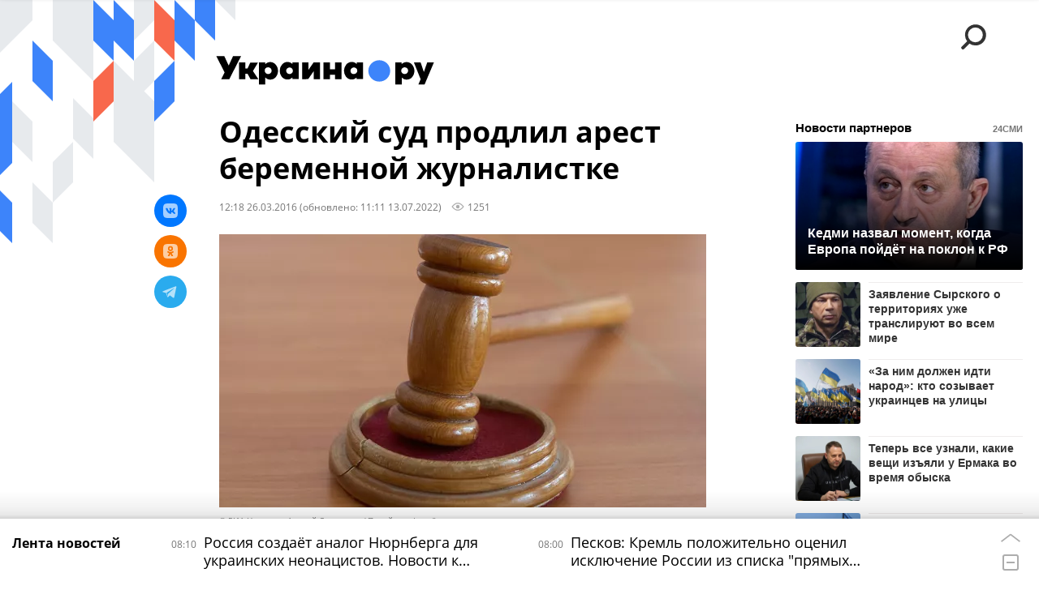

--- FILE ---
content_type: text/html; charset=utf-8
request_url: https://ukraina.ru/services/dynamics/20160326/1015991291.html
body_size: 5629
content:
<div data-id="1015991291" data-type="article" data-date="" data-chat-show="0" data-chat-is-expired="1" data-remove-fat="0" data-adv-project="0"><div class="recommend" data-algorithm="" data-article-id="1015991291"><div class="recommend__title">Мнения, события, идеи</div><div class="recommend__set" data-origin-count="15"><div class="recommend__item" data-position="1" data-article-id="1072658906"><div class="recommend__item-article" style="background: rgb(101,96,93)"><div class="recommend__item-image"><img media-type="ar4x3" data-crop-ratio="0.75" data-crop-width="360" data-crop-height="270" data-source-sid="ukrainaru" alt="Экономика Украины и война " title="Экономика Украины и война " class=" lazyload" src="data:image/svg+xml,%3Csvg%20xmlns=%22http://www.w3.org/2000/svg%22%20width=%22360%22%20height=%22270%22%3E%3C/svg%3E%0A%20%20%20%20%20%20%20%20%20%20%20%20%20%20%20%20" data-src="https://cdnn1.ukraina.ru/img/07e9/07/1e/1066169207_153:0:1113:720_360x0_80_0_0_b343948f79d3a00a23cc42cd38949b1d.jpg"><div class="recommend__item-image-fade" style="border-color: rgb(101,96,93);                                     background-image: -webkit-gradient(linear, left top, left bottom, from(rgba(101,96,93,0)), to(rgba(101,96,93,1)));                                     background-image: -webkit-linear-gradient(rgba(101,96,93,0), rgba(101,96,93,1));                                     background-image: -moz-linear-gradient(rgba(101,96,93,0), rgba(101,96,93,1));                                     background-image: linear-gradient(rgba(101,96,93,0), rgba(101,96,93,1));"></div></div><a class="recommend__item-title" href="/20251205/debet-i-kredit-svo-elektroenergetika-i-transport-1072658906.html"><span>Дебет и кредит СВО: электроэнергетика и транспорт</span></a><div class="recommend__item-label"></div></div></div><div class="recommend__item" data-position="2" data-article-id="1072659373"><div class="recommend__item-article" style="background: rgb(118,121,110)"><div class="recommend__item-image"><img media-type="ar4x3" data-crop-ratio="0.75" data-crop-width="360" data-crop-height="270" data-source-sid="facebook.com" alt="Владимир Зеленский и его пресс-секретарь Юлия Мендель" title="Владимир Зеленский и его пресс-секретарь Юлия Мендель" class=" lazyload" src="data:image/svg+xml,%3Csvg%20xmlns=%22http://www.w3.org/2000/svg%22%20width=%22360%22%20height=%22270%22%3E%3C/svg%3E%0A%20%20%20%20%20%20%20%20%20%20%20%20%20%20%20%20" data-src="https://cdnn1.ukraina.ru/img/102378/04/1023780446_0:0:748:561_360x0_80_0_0_c35caeaec7760d0d2348e2d2ac0a6c2f.jpg"><div class="recommend__item-image-fade" style="border-color: rgb(118,121,110);                                     background-image: -webkit-gradient(linear, left top, left bottom, from(rgba(118,121,110,0)), to(rgba(118,121,110,1)));                                     background-image: -webkit-linear-gradient(rgba(118,121,110,0), rgba(118,121,110,1));                                     background-image: -moz-linear-gradient(rgba(118,121,110,0), rgba(118,121,110,1));                                     background-image: linear-gradient(rgba(118,121,110,0), rgba(118,121,110,1));"></div></div><a class="recommend__item-title" href="/20251205/prozrenie-vseya-ukrainy-politiki-stali-govorit-pravdu-pro-ermaka-1072659373.html"><span>Прозрение всея Украины: политики стали говорить правду про Ермака</span></a><div class="recommend__item-label"></div></div></div><div class="recommend__item" data-position="3" data-article-id="1072660428"><div class="recommend__item-article" style="background: rgb(110,122,134)"><div class="recommend__item-image"><img media-type="ar4x3" data-crop-ratio="0.75" data-crop-width="360" data-crop-height="270" data-source-sid="not_rian_photo" alt="Львов вокзал трамвай" title="Львов вокзал трамвай" class=" lazyload" src="data:image/svg+xml,%3Csvg%20xmlns=%22http://www.w3.org/2000/svg%22%20width=%22360%22%20height=%22270%22%3E%3C/svg%3E%0A%20%20%20%20%20%20%20%20%20%20%20%20%20%20%20%20" data-src="https://cdnn1.ukraina.ru/img/102883/97/1028839751_111:0:1000:667_360x0_80_0_0_713ec9a795aefd798dd9fde53d77399e.jpg"><div class="recommend__item-image-fade" style="border-color: rgb(110,122,134);                                     background-image: -webkit-gradient(linear, left top, left bottom, from(rgba(110,122,134,0)), to(rgba(110,122,134,1)));                                     background-image: -webkit-linear-gradient(rgba(110,122,134,0), rgba(110,122,134,1));                                     background-image: -moz-linear-gradient(rgba(110,122,134,0), rgba(110,122,134,1));                                     background-image: linear-gradient(rgba(110,122,134,0), rgba(110,122,134,1));"></div></div><a class="recommend__item-title" href="/20251205/ubiystvo-sotrudnika-ttsk-i-poiski-russkogo-sleda-chto-proiskhodit-vo-lvove-1072660428.html"><span>Убийство сотрудника ТЦК и поиски русского следа. Что происходит во Львове</span></a><div class="recommend__item-label"></div></div></div><div class="recommend__item" data-position="4" data-article-id="1072639679"><div class="recommend__item-article" style="background: rgb(99,126,137)"><div class="recommend__item-image"><img media-type="ar4x3" data-crop-ratio="0.75" data-crop-width="360" data-crop-height="270" data-source-sid="not_rian_photo" alt=" " title=" " class=" lazyload" src="data:image/svg+xml,%3Csvg%20xmlns=%22http://www.w3.org/2000/svg%22%20width=%22360%22%20height=%22270%22%3E%3C/svg%3E%0A%20%20%20%20%20%20%20%20%20%20%20%20%20%20%20%20" data-src="https://cdnn1.ukraina.ru/img/07e9/0c/04/1072640645_435:0:3166:2048_360x0_80_0_0_6a5d7c467301ccdc24d620bff3761dff.jpg"><div class="recommend__item-image-fade" style="border-color: rgb(99,126,137);                                     background-image: -webkit-gradient(linear, left top, left bottom, from(rgba(99,126,137,0)), to(rgba(99,126,137,1)));                                     background-image: -webkit-linear-gradient(rgba(99,126,137,0), rgba(99,126,137,1));                                     background-image: -moz-linear-gradient(rgba(99,126,137,0), rgba(99,126,137,1));                                     background-image: linear-gradient(rgba(99,126,137,0), rgba(99,126,137,1));"></div></div><a class="recommend__item-title" href="/20251205/amerikanskaya-paradigma-ssha-khoteli-lishit-putina-talantlivykh-rossiyan-a-teper-sami-teryayut-veduschikh-1072639679.html"><span>Американская парадигма: США хотели лишить Путина талантливых россиян, а теперь сами теряют ведущих учёных</span></a><div class="recommend__item-label"></div></div></div><div class="recommend__item" data-position="5" data-article-id="1072622677"><div class="recommend__item-article" style="background: rgb(112,80,75)"><div class="recommend__item-image"><img media-type="ar4x3" data-crop-ratio="0.75" data-crop-width="360" data-crop-height="270" data-source-sid="ukrainaru" alt="Коллаж: спецоперация на минувшей неделе " title="Коллаж: спецоперация на минувшей неделе " class=" lazyload" src="data:image/svg+xml,%3Csvg%20xmlns=%22http://www.w3.org/2000/svg%22%20width=%22360%22%20height=%22270%22%3E%3C/svg%3E%0A%20%20%20%20%20%20%20%20%20%20%20%20%20%20%20%20" data-src="https://cdnn1.ukraina.ru/img/07e8/0a/04/1057898215_69:0:1034:724_360x0_80_0_0_0d052e8c5e7896b8ee0b69d5577a0f9c.jpg"><div class="recommend__item-image-fade" style="border-color: rgb(112,80,75);                                     background-image: -webkit-gradient(linear, left top, left bottom, from(rgba(112,80,75,0)), to(rgba(112,80,75,1)));                                     background-image: -webkit-linear-gradient(rgba(112,80,75,0), rgba(112,80,75,1));                                     background-image: -moz-linear-gradient(rgba(112,80,75,0), rgba(112,80,75,1));                                     background-image: linear-gradient(rgba(112,80,75,0), rgba(112,80,75,1));"></div></div><a class="recommend__item-title" href="/20251205/spetsoperatsiya-na-minuvshey-nedele-front-dvizhetsya-v-glubinu-oborony-vsu-a-kiev-khochet-ostanovit-armiyu-1072622677.html"><span>Спецоперация на минувшей неделе. Фронт движется в глубину обороны ВСУ, а Киев хочет остановить армию РФ</span></a><div class="recommend__item-label"></div></div></div><div class="recommend__item" data-position="6" data-article-id="1072623244"><div class="recommend__item-article" style="background: rgb(77,75,71)"><div class="recommend__item-image"><img media-type="ar4x3" data-crop-ratio="0.75" data-crop-width="360" data-crop-height="270" data-source-sid="not_rian_photo" alt=" " title=" " class=" lazyload" src="data:image/svg+xml,%3Csvg%20xmlns=%22http://www.w3.org/2000/svg%22%20width=%22360%22%20height=%22270%22%3E%3C/svg%3E%0A%20%20%20%20%20%20%20%20%20%20%20%20%20%20%20%20" data-src="https://cdnn1.ukraina.ru/img/07e9/07/10/1065344480_54:0:969:686_360x0_80_0_0_dc2d0360579c8254801a411c173006e8.jpg"><div class="recommend__item-image-fade" style="border-color: rgb(77,75,71);                                     background-image: -webkit-gradient(linear, left top, left bottom, from(rgba(77,75,71,0)), to(rgba(77,75,71,1)));                                     background-image: -webkit-linear-gradient(rgba(77,75,71,0), rgba(77,75,71,1));                                     background-image: -moz-linear-gradient(rgba(77,75,71,0), rgba(77,75,71,1));                                     background-image: linear-gradient(rgba(77,75,71,0), rgba(77,75,71,1));"></div></div><a class="recommend__item-title" href="/20251205/v-rossii-ne-duraki-sidyat-eksperty-i-politiki-o-besperspektivnosti-dlya-ukrainy-byt-anti-rossiey-1072623244.html"><span>"В России не дураки сидят". Эксперты и политики о бесперспективности для Украины быть Анти-Россией</span></a><div class="recommend__item-label"></div></div></div><div class="recommend__item" data-position="7" data-article-id="1072634820"><div class="recommend__item-article" style="background: rgb(111,111,111)"><div class="recommend__item-image"><img media-type="ar4x3" data-crop-ratio="0.75" data-crop-width="360" data-crop-height="270" data-source-sid="not_rian_photo" alt=" " title=" " class=" lazyload" src="data:image/svg+xml,%3Csvg%20xmlns=%22http://www.w3.org/2000/svg%22%20width=%22360%22%20height=%22270%22%3E%3C/svg%3E%0A%20%20%20%20%20%20%20%20%20%20%20%20%20%20%20%20" data-src="https://cdnn1.ukraina.ru/img/07e9/0c/04/1072635586_102:0:750:486_360x0_80_0_0_ab1c99b0db8dc56428c58990d8be8421.jpg"><div class="recommend__item-image-fade" style="border-color: rgb(111,111,111);                                     background-image: -webkit-gradient(linear, left top, left bottom, from(rgba(111,111,111,0)), to(rgba(111,111,111,1)));                                     background-image: -webkit-linear-gradient(rgba(111,111,111,0), rgba(111,111,111,1));                                     background-image: -moz-linear-gradient(rgba(111,111,111,0), rgba(111,111,111,1));                                     background-image: linear-gradient(rgba(111,111,111,0), rgba(111,111,111,1));"></div></div><a class="recommend__item-title" href="/20251205/pepel-dzhareda-kushnera-vnuk-belorusskikh-partizan-ne-mozhet-lyubit-potomkov-organizatorov-kholokosta---1072634820.html"><span>Пепел Джареда Кушнера. Внук белорусских партизан не может любить потомков организаторов Холокоста  </span></a><div class="recommend__item-label"></div></div></div><div class="recommend__item" data-position="8" data-article-id="1072647544"><div class="recommend__item-article" style="background: rgb(216,212,210)"><div class="recommend__item-image"><img media-type="ar4x3" data-crop-ratio="0.75" data-crop-width="360" data-crop-height="270" data-source-sid="not_rian_photo" alt="Алексей Рамм интервью" title="Алексей Рамм интервью" class=" lazyload" src="data:image/svg+xml,%3Csvg%20xmlns=%22http://www.w3.org/2000/svg%22%20width=%22360%22%20height=%22270%22%3E%3C/svg%3E%0A%20%20%20%20%20%20%20%20%20%20%20%20%20%20%20%20" data-src="https://cdnn1.ukraina.ru/img/07e9/01/0a/1060178771_131:0:766:476_360x0_80_0_0_98cb00fa322c1e5b9870605b71de3688.jpg"><div class="recommend__item-image-fade" style="border-color: rgb(216,212,210);                                     background-image: -webkit-gradient(linear, left top, left bottom, from(rgba(216,212,210,0)), to(rgba(216,212,210,1)));                                     background-image: -webkit-linear-gradient(rgba(216,212,210,0), rgba(216,212,210,1));                                     background-image: -moz-linear-gradient(rgba(216,212,210,0), rgba(216,212,210,1));                                     background-image: linear-gradient(rgba(216,212,210,0), rgba(216,212,210,1));"></div></div><a class="recommend__item-title m-dark" href="/20251205/1072647544.html"><span>Алексей Рамм: ВСУ фактически проиграли битву за Донбасс, поэтому Россия готовится к походу на Павлоград </span></a><div class="recommend__item-label"></div></div></div><div class="recommend__item" data-position="9" data-article-id="1072644597"><div class="recommend__item-article" style="background: rgb(216,214,218)"><div class="recommend__item-image"><img media-type="ar4x3" data-crop-ratio="0.75" data-crop-width="360" data-crop-height="270" data-source-sid="rian_photo" alt="Фархад Ибрагимов интервью" title="Фархад Ибрагимов интервью" class=" lazyload" src="data:image/svg+xml,%3Csvg%20xmlns=%22http://www.w3.org/2000/svg%22%20width=%22360%22%20height=%22270%22%3E%3C/svg%3E%0A%20%20%20%20%20%20%20%20%20%20%20%20%20%20%20%20" data-src="https://cdnn1.ukraina.ru/img/07e6/0a/1c/1040255280_123:0:758:476_360x0_80_0_0_56dff1aa19359c6f6405f708c0fad353.jpg"><div class="recommend__item-image-fade" style="border-color: rgb(216,214,218);                                     background-image: -webkit-gradient(linear, left top, left bottom, from(rgba(216,214,218,0)), to(rgba(216,214,218,1)));                                     background-image: -webkit-linear-gradient(rgba(216,214,218,0), rgba(216,214,218,1));                                     background-image: -moz-linear-gradient(rgba(216,214,218,0), rgba(216,214,218,1));                                     background-image: linear-gradient(rgba(216,214,218,0), rgba(216,214,218,1));"></div></div><a class="recommend__item-title m-dark" href="/20251204/farkhad-ibragimov-esli-indiya-vyderzhit-davlenie-zapada-rossiya-pomozhet-ey-obespechit-svoyu-bezopasnost-1072644597.html"><span>Фархад Ибрагимов: Если Индия выдержит давление Запада, Россия поможет ей обеспечить свою безопасность</span></a><div class="recommend__item-label"></div></div></div><div class="recommend__item" data-position="10" data-article-id="1072744164" data-autofill="1"><div class="recommend__item-article" style="background: rgb(34,34,34)"><div class="recommend__item-image"><img media-type="ar4x3" data-crop-ratio="0.75" data-crop-width="360" data-crop-height="270" data-source-sid="rian_photo" alt="Российский флаг" title="Российский флаг" class=" lazyload" src="data:image/svg+xml,%3Csvg%20xmlns=%22http://www.w3.org/2000/svg%22%20width=%22360%22%20height=%22270%22%3E%3C/svg%3E%0A%20%20%20%20%20%20%20%20%20%20%20%20%20%20%20%20" data-src="https://cdnn1.ukraina.ru/img/101847/58/1018475871_171:0:2902:2048_360x0_80_0_0_1e9f87eca97d09e5428ce31d237b39ab.jpg"><div class="recommend__item-image-fade" style="border-color: rgb(34,34,34);                                     background-image: -webkit-gradient(linear, left top, left bottom, from(rgba(34,34,34,0)), to(rgba(34,34,34,1)));                                     background-image: -webkit-linear-gradient(rgba(34,34,34,0), rgba(34,34,34,1));                                     background-image: -moz-linear-gradient(rgba(34,34,34,0), rgba(34,34,34,1));                                     background-image: linear-gradient(rgba(34,34,34,0), rgba(34,34,34,1));"></div></div><a class="recommend__item-title" href="/20251207/rossiya-sozdat-analog-nyurnberga-dlya-ukrainskikh-neonatsistov-novosti-k-etomu-chasu-1072744164.html"><span>Россия создаёт аналог Нюрнберга для украинских неонацистов. Новости к этому часу</span></a><div class="recommend__item-label"></div></div></div><div class="recommend__item" data-position="11" data-article-id="1072621279"><div class="recommend__item-article" style="background: rgb(68,36,20)"><div class="recommend__item-image"><img media-type="ar4x3" data-crop-ratio="0.75" data-crop-width="360" data-crop-height="270" data-source-sid="rian_photo" alt="Жители Донецка и Луганска празднуют признание Россией ДНР и ЛНР" title="Жители Донецка и Луганска празднуют признание Россией ДНР и ЛНР" class=" lazyload" src="data:image/svg+xml,%3Csvg%20xmlns=%22http://www.w3.org/2000/svg%22%20width=%22360%22%20height=%22270%22%3E%3C/svg%3E%0A%20%20%20%20%20%20%20%20%20%20%20%20%20%20%20%20" data-src="https://cdnn1.ukraina.ru/img/103336/93/1033369338_137:0:2868:2048_360x0_80_0_0_e0bccb0664064156431001fb1dbb5609.jpg"><div class="recommend__item-image-fade" style="border-color: rgb(68,36,20);                                     background-image: -webkit-gradient(linear, left top, left bottom, from(rgba(68,36,20,0)), to(rgba(68,36,20,1)));                                     background-image: -webkit-linear-gradient(rgba(68,36,20,0), rgba(68,36,20,1));                                     background-image: -moz-linear-gradient(rgba(68,36,20,0), rgba(68,36,20,1));                                     background-image: linear-gradient(rgba(68,36,20,0), rgba(68,36,20,1));"></div></div><a class="recommend__item-title" href="/20251204/chto-znachit-byt-russkim-segodnya-slozhnyy-otvet-na-neprostye-voprosy-1072621279.html"><span>Что значит быть русским сегодня. Сложный ответ на непростые вопросы</span></a><div class="recommend__item-label"></div></div></div><div class="recommend__item" data-position="12" data-article-id="1072616920"><div class="recommend__item-article" style="background: rgb(225,221,221)"><div class="recommend__item-image"><img media-type="ar4x3" data-crop-ratio="0.75" data-crop-width="360" data-crop-height="270" data-source-sid="rian_photo" alt="Кости Хейсканен интервью" title="Кости Хейсканен интервью" class=" lazyload" src="data:image/svg+xml,%3Csvg%20xmlns=%22http://www.w3.org/2000/svg%22%20width=%22360%22%20height=%22270%22%3E%3C/svg%3E%0A%20%20%20%20%20%20%20%20%20%20%20%20%20%20%20%20" data-src="https://cdnn1.ukraina.ru/img/07e8/07/03/1056028626_131:0:766:476_360x0_80_0_0_4d21fc8a8004dd02399c8a54ae2362f6.jpg"><div class="recommend__item-image-fade" style="border-color: rgb(225,221,221);                                     background-image: -webkit-gradient(linear, left top, left bottom, from(rgba(225,221,221,0)), to(rgba(225,221,221,1)));                                     background-image: -webkit-linear-gradient(rgba(225,221,221,0), rgba(225,221,221,1));                                     background-image: -moz-linear-gradient(rgba(225,221,221,0), rgba(225,221,221,1));                                     background-image: linear-gradient(rgba(225,221,221,0), rgba(225,221,221,1));"></div></div><a class="recommend__item-title m-dark" href="/20251204/kosti-kheyskanen-o-tom-kak-i-chto-germanskiy-direkt-kontakt-gotovit-donbasskim-detyam-na-novyy-god-1072616920.html"><span>Кости Хейсканен о том, как и что германский "Директ контакт" готовит донбасским детям на Новый год</span></a><div class="recommend__item-label"></div></div></div><div class="recommend__item" data-position="13" data-article-id="1072597294"><div class="recommend__item-article" style="background: rgb(220,218,218)"><div class="recommend__item-image"><img media-type="ar4x3" data-crop-ratio="0.75" data-crop-width="360" data-crop-height="270" data-source-sid="not_rian_photo" alt="Леонид Слуцкий " title="Леонид Слуцкий " class=" lazyload" src="data:image/svg+xml,%3Csvg%20xmlns=%22http://www.w3.org/2000/svg%22%20width=%22360%22%20height=%22270%22%3E%3C/svg%3E%0A%20%20%20%20%20%20%20%20%20%20%20%20%20%20%20%20" data-src="https://cdnn1.ukraina.ru/img/07e9/07/01/1064507931_143:0:778:476_360x0_80_0_0_53d0d59da020ac38df8ef25f7f765d16.jpg"><div class="recommend__item-image-fade" style="border-color: rgb(220,218,218);                                     background-image: -webkit-gradient(linear, left top, left bottom, from(rgba(220,218,218,0)), to(rgba(220,218,218,1)));                                     background-image: -webkit-linear-gradient(rgba(220,218,218,0), rgba(220,218,218,1));                                     background-image: -moz-linear-gradient(rgba(220,218,218,0), rgba(220,218,218,1));                                     background-image: linear-gradient(rgba(220,218,218,0), rgba(220,218,218,1));"></div></div><a class="recommend__item-title m-dark" href="/20251204/leonid-slutskiy-evrope-pora-ochnutsya-ot-rusofobskogo-durmana-1072597294.html"><span>Леонид Слуцкий: Европе пора очнуться от русофобского дурмана</span></a><div class="recommend__item-label"></div></div></div><div class="recommend__item" data-position="14" data-article-id="1072593593"><div class="recommend__item-article" style="background: rgb(229,222,221)"><div class="recommend__item-image"><img media-type="ar4x3" data-crop-ratio="0.75" data-crop-width="360" data-crop-height="270" data-source-sid="rian_photo" alt="Дмитрий Абзалов интервью" title="Дмитрий Абзалов интервью" class=" lazyload" src="data:image/svg+xml,%3Csvg%20xmlns=%22http://www.w3.org/2000/svg%22%20width=%22360%22%20height=%22270%22%3E%3C/svg%3E%0A%20%20%20%20%20%20%20%20%20%20%20%20%20%20%20%20" data-src="https://cdnn1.ukraina.ru/img/07e9/0c/04/1072617900_133:0:768:476_360x0_80_0_0_af7c0f87480ace6f54ac3bcf5cfb90d9.jpg"><div class="recommend__item-image-fade" style="border-color: rgb(229,222,221);                                     background-image: -webkit-gradient(linear, left top, left bottom, from(rgba(229,222,221,0)), to(rgba(229,222,221,1)));                                     background-image: -webkit-linear-gradient(rgba(229,222,221,0), rgba(229,222,221,1));                                     background-image: -moz-linear-gradient(rgba(229,222,221,0), rgba(229,222,221,1));                                     background-image: linear-gradient(rgba(229,222,221,0), rgba(229,222,221,1));"></div></div><a class="recommend__item-title m-dark" href="/20251204/dmitriy-abzalov-idet-reshayuschiy-etap-peregovorov-k-rozhdestvu-stanet-yasno-kak-zavershitsya-voyna-na-1072593593.html"><span>Дмитрий Абзалов: Идет решающий этап переговоров, к Рождеству станет ясно, как завершится война на Украине</span></a><div class="recommend__item-label"></div></div></div><div class="recommend__item" data-position="15" data-article-id="1072638029"><div class="recommend__item-article" style="background: rgb(116,114,110)"><div class="recommend__item-image"><img media-type="ar4x3" data-crop-ratio="0.75" data-crop-width="360" data-crop-height="270" data-source-sid="not_rian_photo" alt="Главное управление разведки Минобороны Украины - флаг" title="Главное управление разведки Минобороны Украины - флаг" class=" lazyload" src="data:image/svg+xml,%3Csvg%20xmlns=%22http://www.w3.org/2000/svg%22%20width=%22360%22%20height=%22270%22%3E%3C/svg%3E%0A%20%20%20%20%20%20%20%20%20%20%20%20%20%20%20%20" data-src="https://cdnn1.ukraina.ru/img/07e9/09/0e/1068669472_259:0:1048:592_360x0_80_0_0_695f89d1ac6df8c38a404e58c678028b.jpg"><div class="recommend__item-image-fade" style="border-color: rgb(116,114,110);                                     background-image: -webkit-gradient(linear, left top, left bottom, from(rgba(116,114,110,0)), to(rgba(116,114,110,1)));                                     background-image: -webkit-linear-gradient(rgba(116,114,110,0), rgba(116,114,110,1));                                     background-image: -moz-linear-gradient(rgba(116,114,110,0), rgba(116,114,110,1));                                     background-image: linear-gradient(rgba(116,114,110,0), rgba(116,114,110,1));"></div></div><a class="recommend__item-title" href="/20251204/opasnaya-situatsiya-dlya-kieva-kak-nado-ponimat-stolknovenie-gur-i-vsu-v-sanatorii-zhovten-1072638029.html"><span>Опасная ситуация для Киева: как надо понимать столкновение ГУР и ВСУ в санатории "Жовтень"</span></a><div class="recommend__item-label"></div></div></div></div></div><span class="statistic"><span class="statistic__item m-views" data-article-id="1015991291"><i><svg class="svg-icon"><use xmlns:xlink="http://www.w3.org/1999/xlink" xlink:href="#icon-views_small"></use></svg></i>1251</span></span><div class="article__userbar-table"><div class="article__userbar-item m-emoji"><div class="article__userbar-emoji"><div class="emoji" data-id="1015991291"><a href="#" data-type="s1" data-title="Нравится" data-id="1015991291" data-sig="9ee0e6f51b948c1eab8d7e1514bc1013" class="emoji-item m-type-s1"><i><svg class="svg-icon"><use xmlns:xlink="http://www.w3.org/1999/xlink" xlink:href="#icon-like"></use></svg></i><span class="m-value">0</span></a><a href="#" class="emoji-item m-type-s2" data-type="s2" data-title="Ха-Ха" data-id="1015991291" data-sig="ab0221d4232e3f65d7b20ad7fb092da1"><i><svg class="svg-icon"><use xmlns:xlink="http://www.w3.org/1999/xlink" xlink:href="#icon-haha"></use></svg></i><span class="m-value">0</span></a><a href="#" class="emoji-item m-type-s3" data-type="s3" data-title="Удивительно" data-id="1015991291" data-sig="1e705a7229bff9176daed8994097825b"><i><svg class="svg-icon"><use xmlns:xlink="http://www.w3.org/1999/xlink" xlink:href="#icon-wow"></use></svg></i><span class="m-value">0</span></a><a href="#" class="emoji-item m-type-s4" data-type="s4" data-title="Грустно" data-id="1015991291" data-sig="3286bcb659ac2e87e33ab6f17e649336"><i><svg class="svg-icon"><use xmlns:xlink="http://www.w3.org/1999/xlink" xlink:href="#icon-sad"></use></svg></i><span class="m-value">0</span></a><a href="#" class="emoji-item m-type-s5" data-type="s5" data-title="Возмутительно" data-id="1015991291" data-sig="875c8e9cf1b74279614740f798ae038d"><i><svg class="svg-icon"><use xmlns:xlink="http://www.w3.org/1999/xlink" xlink:href="#icon-angry"></use></svg></i><span class="m-value">0</span></a><a href="#" class="emoji-item m-type-s6" data-type="s6" data-title="Не нравится" data-id="1015991291"><i><svg class="svg-icon"><use xmlns:xlink="http://www.w3.org/1999/xlink" xlink:href="#icon-dislike"></use></svg></i><span class="m-value">0</span></a></div></div></div></div></div>


--- FILE ---
content_type: text/json; charset=utf-8
request_url: https://data.24smi.net/informer?object=33890&output=json&num=20&chash=439aa9be-0039-4480-acce-a20a3a1c8978
body_size: 2571
content:
{"news":[{"id":8482281,"cid":60751,"title":"Резкое заявление министра армии США по Украине гремит уже везде","url":"https://24smi.press/top/in/8482281/2478/?i=33890\u0026r=gAAAAABpNSIxIpLSXsxZESB4Y-hIJwQ2w3yQmEx5smOxAqEa0rGPVOxhqWpK_g-yqOahVcEY79Y_h5DGN5Hnld6RAqBnup3GxQ%3D%3D\u0026smi_uid=vbiTjwXGQ\u0026subid_algo=logreg_default\u0026subid_hist=vishist\u0026utm_medium=cpc\u0026utm_source=2478","img":"//img2.24smi.net/400_400/0/a/0aa60f691080db70d31cdf729b0d5a8a.jpeg","cat":"Политика","name":"novosti-ru.com","icp":"21,13,11","cat_id":1},{"id":8529555,"cid":61951,"title":"Лучшие марки шпрот — Росконтроль рекомендует","url":"https://24smi.press/top/in/8529555/2478/?i=33890\u0026r=gAAAAABpNSIxIpLSXsxZESB4Y-hIJwQ2w3yQmEx5smOxAqEa0rGPVOxhqWpK_g-yqOahVcEY79Y_h5DGN5Hnld6RAqBnup3GxQ%3D%3D\u0026smi_uid=vbiTjwXGQ\u0026subid_algo=logreg_default\u0026subid_hist=vishist\u0026utm_medium=cpc\u0026utm_source=2478","img":"//img2.24smi.net/400_400/5/2/525806d66b2262da6a2ae953f04c51bf.jpeg","cat":"Общество","name":"gazeta45.com","icp":"24,17,4","cat_id":4},{"id":8516614,"cid":1046,"title":"Кедми назвал момент, когда Европа пойдёт на поклон к РФ","url":"https://24smi.press/top/in/8516614/2478/?i=33890\u0026r=gAAAAABpNSIxIpLSXsxZESB4Y-hIJwQ2w3yQmEx5smOxAqEa0rGPVOxhqWpK_g-yqOahVcEY79Y_h5DGN5Hnld6RAqBnup3GxQ%3D%3D\u0026smi_uid=vbiTjwXGQ\u0026subid_algo=logreg_default\u0026subid_hist=vishist\u0026utm_medium=cpc\u0026utm_source=2478","img":"//img2.24smi.net/400_400/a/d/adf4e6e8ccfe217c7864cf38e76c2634.jpeg","cat":"Политика","name":"DEITA","icp":"9,25,72","cat_id":1},{"id":8512725,"cid":60751,"title":"Германия сообщила о разрыве контактов с Пентагоном по Украине","url":"https://24smi.press/top/in/8512725/2478/?i=33890\u0026r=gAAAAABpNSIxIpLSXsxZESB4Y-hIJwQ2w3yQmEx5smOxAqEa0rGPVOxhqWpK_g-yqOahVcEY79Y_h5DGN5Hnld6RAqBnup3GxQ%3D%3D\u0026smi_uid=vbiTjwXGQ\u0026subid_algo=logreg_default\u0026subid_hist=vishist\u0026utm_medium=cpc\u0026utm_source=2478","img":"//img2.24smi.net/400_400/6/7/67d4e4b62f32aca2c76b50e381ba3d07.jpeg","cat":"Политика","name":"novosti-ru.com","icp":"81,71,60","cat_id":1},{"id":8529067,"cid":60751,"title":"Вот кем хотят заменить Ермака в офисе Зеленского","url":"https://24smi.press/top/in/8529067/2478/?i=33890\u0026r=gAAAAABpNSIxIpLSXsxZESB4Y-hIJwQ2w3yQmEx5smOxAqEa0rGPVOxhqWpK_g-yqOahVcEY79Y_h5DGN5Hnld6RAqBnup3GxQ%3D%3D\u0026smi_uid=vbiTjwXGQ\u0026subid_algo=logreg_default\u0026subid_hist=vishist\u0026utm_medium=cpc\u0026utm_source=2478","img":"//img2.24smi.net/400_400/c/0/c0a87f13468792bb918ae419a58d5b02.jpeg","cat":"Политика","name":"novosti-ru.com","icp":"40,40,39","cat_id":1},{"id":8522831,"cid":26784,"title":"Известная украинка отказалась от гражданства в пользу российского","url":"https://24smi.press/top/in/8522831/2478/?i=33890\u0026r=gAAAAABpNSIxIpLSXsxZESB4Y-hIJwQ2w3yQmEx5smOxAqEa0rGPVOxhqWpK_g-yqOahVcEY79Y_h5DGN5Hnld6RAqBnup3GxQ%3D%3D\u0026smi_uid=vbiTjwXGQ\u0026subid_algo=logreg_default\u0026subid_hist=vishist\u0026utm_medium=cpc\u0026utm_source=2478","img":"//img2.24smi.net/400_400/6/9/6970814655e29428a78b75d11c43729f.jpeg","cat":"Общество","name":"КП.ру","icp":"38,32,32","cat_id":4},{"id":8511218,"cid":56614,"title":"Сколько лет россиянам нужно копить на первый взнос по ипотеке","url":"https://24smi.press/top/in/8511218/2478/?i=33890\u0026r=gAAAAABpNSIxIpLSXsxZESB4Y-hIJwQ2w3yQmEx5smOxAqEa0rGPVOxhqWpK_g-yqOahVcEY79Y_h5DGN5Hnld6RAqBnup3GxQ%3D%3D\u0026smi_uid=vbiTjwXGQ\u0026subid_algo=logreg_default\u0026subid_hist=vishist\u0026utm_medium=cpc\u0026utm_source=2478","img":"//img2.24smi.net/400_400/3/1/3187ca2321d8f2cc70b4f70c2715d12e.jpeg","cat":"Общество","name":"pravdaurfo.ru","icp":"197,182,173","cat_id":4},{"id":8515243,"cid":56614,"title":"Кто такой Ладейщиков, получивший место во власти","url":"https://24smi.press/top/in/8515243/2478/?i=33890\u0026r=gAAAAABpNSIxIpLSXsxZESB4Y-hIJwQ2w3yQmEx5smOxAqEa0rGPVOxhqWpK_g-yqOahVcEY79Y_h5DGN5Hnld6RAqBnup3GxQ%3D%3D\u0026smi_uid=vbiTjwXGQ\u0026subid_algo=logreg_default\u0026subid_hist=vishist\u0026utm_medium=cpc\u0026utm_source=2478","img":"//img2.24smi.net/400_400/7/2/727f7d69b1ababa29d48b7a945b8fbff.jpeg","cat":"Политика","name":"pravdaurfo.ru","icp":"183,152,113","cat_id":1},{"id":8523949,"cid":60751,"title":"Командир ВСУ проболтался о важной проблеме в рядах ВСУ","url":"https://24smi.press/top/in/8523949/2478/?i=33890\u0026r=gAAAAABpNSIxIpLSXsxZESB4Y-hIJwQ2w3yQmEx5smOxAqEa0rGPVOxhqWpK_g-yqOahVcEY79Y_h5DGN5Hnld6RAqBnup3GxQ%3D%3D\u0026smi_uid=vbiTjwXGQ\u0026subid_algo=logreg_default\u0026subid_hist=vishist\u0026utm_medium=cpc\u0026utm_source=2478","img":"//img2.24smi.net/400_400/4/5/4508e30718c9b804c5758811a0b06f1e.jpeg","cat":"Политика","name":"novosti-ru.com","icp":"47,41,23","cat_id":1},{"id":8512727,"cid":60751,"title":"Герасимов сообщил о происходящем в Запорожской области","url":"https://24smi.press/top/in/8512727/2478/?i=33890\u0026r=gAAAAABpNSIxIpLSXsxZESB4Y-hIJwQ2w3yQmEx5smOxAqEa0rGPVOxhqWpK_g-yqOahVcEY79Y_h5DGN5Hnld6RAqBnup3GxQ%3D%3D\u0026smi_uid=vbiTjwXGQ\u0026subid_algo=logreg_default\u0026subid_hist=vishist\u0026utm_medium=cpc\u0026utm_source=2478","img":"//img2.24smi.net/400_400/8/7/871550951e93c4098788609a7ff04c0d.jpeg","cat":"Политика","name":"novosti-ru.com","icp":"37,44,37","cat_id":1},{"id":8525656,"cid":60751,"title":"Колоссальный ущерб ЕС от санкций: цифры озвучены","url":"https://24smi.press/top/in/8525656/2478/?i=33890\u0026r=gAAAAABpNSIxIpLSXsxZESB4Y-hIJwQ2w3yQmEx5smOxAqEa0rGPVOxhqWpK_g-yqOahVcEY79Y_h5DGN5Hnld6RAqBnup3GxQ%3D%3D\u0026smi_uid=vbiTjwXGQ\u0026subid_algo=logreg_default\u0026subid_hist=vishist\u0026utm_medium=cpc\u0026utm_source=2478","img":"//img2.24smi.net/400_400/b/8/b8f3675d13017944ffff1518b39c0567.jpeg","cat":"Экономика","name":"novosti-ru.com","icp":"94,61,39","cat_id":2},{"id":8525652,"cid":60751,"title":"Что узнали СМИ о тайном звонке лидеров ЕС Зеленскому","url":"https://24smi.press/top/in/8525652/2478/?i=33890\u0026r=gAAAAABpNSIxIpLSXsxZESB4Y-hIJwQ2w3yQmEx5smOxAqEa0rGPVOxhqWpK_g-yqOahVcEY79Y_h5DGN5Hnld6RAqBnup3GxQ%3D%3D\u0026smi_uid=vbiTjwXGQ\u0026subid_algo=logreg_default\u0026subid_hist=vishist\u0026utm_medium=cpc\u0026utm_source=2478","img":"//img2.24smi.net/400_400/3/8/389136fb3b69b7162138c70a0132a526.jpeg","cat":"Политика","name":"novosti-ru.com","icp":"16,18,31","cat_id":1},{"id":8525649,"cid":60751,"title":"«Спасибо за координаты»: что в Киеве разнесла ударами армия РФ","url":"https://24smi.press/top/in/8525649/2478/?i=33890\u0026r=gAAAAABpNSIxIpLSXsxZESB4Y-hIJwQ2w3yQmEx5smOxAqEa0rGPVOxhqWpK_g-yqOahVcEY79Y_h5DGN5Hnld6RAqBnup3GxQ%3D%3D\u0026smi_uid=vbiTjwXGQ\u0026subid_algo=logreg_default\u0026subid_hist=vishist\u0026utm_medium=cpc\u0026utm_source=2478","img":"//img2.24smi.net/400_400/f/6/f6edf40b8b60cedf590665cfeeeef3d4.jpeg","cat":"Политика","name":"novosti-ru.com","icp":"8,5,4","cat_id":1},{"id":8525548,"cid":60751,"title":"Дмитриев отреагировал на заявление Мерца о Зеленском","url":"https://24smi.press/top/in/8525548/2478/?i=33890\u0026r=gAAAAABpNSIxIpLSXsxZESB4Y-hIJwQ2w3yQmEx5smOxAqEa0rGPVOxhqWpK_g-yqOahVcEY79Y_h5DGN5Hnld6RAqBnup3GxQ%3D%3D\u0026smi_uid=vbiTjwXGQ\u0026subid_algo=logreg_default\u0026subid_hist=vishist\u0026utm_medium=cpc\u0026utm_source=2478","img":"//img2.24smi.net/400_400/1/6/1674ea9a99e2202b5e463bac9bd0164d.jpeg","cat":"Политика","name":"novosti-ru.com","icp":"108,175,172","cat_id":1},{"id":8525546,"cid":60751,"title":"Что вскрылось о Ермаке лишь после его отставки","url":"https://24smi.press/top/in/8525546/2478/?i=33890\u0026r=gAAAAABpNSIxIpLSXsxZESB4Y-hIJwQ2w3yQmEx5smOxAqEa0rGPVOxhqWpK_g-yqOahVcEY79Y_h5DGN5Hnld6RAqBnup3GxQ%3D%3D\u0026smi_uid=vbiTjwXGQ\u0026subid_algo=logreg_default\u0026subid_hist=vishist\u0026utm_medium=cpc\u0026utm_source=2478","img":"//img2.24smi.net/400_400/a/c/acafb8f4e69b22f317ff5ba823026ea6.jpeg","cat":"Политика","name":"novosti-ru.com","icp":"60,54,65","cat_id":1},{"id":8525534,"cid":60751,"title":"Реакция Рады на ухудшение ситуации на Украине","url":"https://24smi.press/top/in/8525534/2478/?i=33890\u0026r=gAAAAABpNSIxIpLSXsxZESB4Y-hIJwQ2w3yQmEx5smOxAqEa0rGPVOxhqWpK_g-yqOahVcEY79Y_h5DGN5Hnld6RAqBnup3GxQ%3D%3D\u0026smi_uid=vbiTjwXGQ\u0026subid_algo=logreg_default\u0026subid_hist=vishist\u0026utm_medium=cpc\u0026utm_source=2478","img":"//img2.24smi.net/400_400/c/a/ca0a03b02a1c165ea128de21185fdd11.jpeg","cat":"Политика","name":"novosti-ru.com","icp":"189,188,183","cat_id":1},{"id":8527939,"cid":60751,"title":"Песков озвучил условие продолжения СВО","url":"https://24smi.press/top/in/8527939/2478/?i=33890\u0026r=gAAAAABpNSIxIpLSXsxZESB4Y-hIJwQ2w3yQmEx5smOxAqEa0rGPVOxhqWpK_g-yqOahVcEY79Y_h5DGN5Hnld6RAqBnup3GxQ%3D%3D\u0026smi_uid=vbiTjwXGQ\u0026subid_algo=logreg_default\u0026subid_hist=vishist\u0026utm_medium=cpc\u0026utm_source=2478","img":"//img2.24smi.net/400_400/8/d/8d9986328d5098adc11681902c0f12c4.jpeg","cat":"Политика","name":"novosti-ru.com","icp":"42,55,60","cat_id":1},{"id":8523946,"cid":60751,"title":"«Синдром моськи»: слова генсека НАТО привлекли внимание психиатра","url":"https://24smi.press/top/in/8523946/2478/?i=33890\u0026r=gAAAAABpNSIxIpLSXsxZESB4Y-hIJwQ2w3yQmEx5smOxAqEa0rGPVOxhqWpK_g-yqOahVcEY79Y_h5DGN5Hnld6RAqBnup3GxQ%3D%3D\u0026smi_uid=vbiTjwXGQ\u0026subid_algo=logreg_default\u0026subid_hist=vishist\u0026utm_medium=cpc\u0026utm_source=2478","img":"//img2.24smi.net/400_400/2/5/25dc66abfdd8e52469c61bb5572d433a.jpeg","cat":"Политика","name":"novosti-ru.com","icp":"164,166,249","cat_id":1},{"id":8529057,"cid":60751,"title":"После высказывания Макрона в РФ обратились с предложением к США","url":"https://24smi.press/top/in/8529057/2478/?i=33890\u0026r=gAAAAABpNSIxIpLSXsxZESB4Y-hIJwQ2w3yQmEx5smOxAqEa0rGPVOxhqWpK_g-yqOahVcEY79Y_h5DGN5Hnld6RAqBnup3GxQ%3D%3D\u0026smi_uid=vbiTjwXGQ\u0026subid_algo=logreg_default\u0026subid_hist=vishist\u0026utm_medium=cpc\u0026utm_source=2478","img":"//img2.24smi.net/400_400/4/f/4ff22ce04197f311fa85a71b51ecb123.jpeg","cat":"Политика","name":"novosti-ru.com","icp":"193,173,165","cat_id":1},{"id":8521570,"cid":60751,"title":"Американский военкор рассказал всем: кого спасли бойцы СВО","url":"https://24smi.press/top/in/8521570/2478/?i=33890\u0026r=gAAAAABpNSIxIpLSXsxZESB4Y-hIJwQ2w3yQmEx5smOxAqEa0rGPVOxhqWpK_g-yqOahVcEY79Y_h5DGN5Hnld6RAqBnup3GxQ%3D%3D\u0026smi_uid=vbiTjwXGQ\u0026subid_algo=logreg_default\u0026subid_hist=vishist\u0026utm_medium=cpc\u0026utm_source=2478","img":"//img2.24smi.net/400_400/2/4/2467128e2c92b7c87b544fcb8266492c.jpeg","cat":"Политика","name":"novosti-ru.com","icp":"67,58,53","cat_id":1}],"settings":{"checkVisibility":true,"useSlider":false}}

--- FILE ---
content_type: text/json; charset=utf-8
request_url: https://data.24smi.net/informer?object=23491&output=json&num=15&chash=439aa9be-0039-4480-acce-a20a3a1c8978
body_size: 2138
content:
{"news":[{"id":8516614,"cid":1046,"title":"Кедми назвал момент, когда Европа пойдёт на поклон к РФ","url":"https://24smi.press/top/in/8516614/2478/?i=23491\u0026r=gAAAAABpNSIxWyLuwUmLufyxmlWcQx24os7wBBwJkVZvY89yIcI5LVv_FHldsVj91lbdt9LJXIhJMocil6zbrYwVhPkGmLxnRA%3D%3D\u0026smi_uid=iWjtGJEuf\u0026subid_algo=logreg_default\u0026subid_hist=vishist\u0026utm_medium=cpc\u0026utm_source=2478","img":"//img2.24smi.net/400_400/a/d/adf4e6e8ccfe217c7864cf38e76c2634.jpeg","cat":"Политика","name":"DEITA","icp":"9,25,72","cat_id":1},{"id":8530066,"cid":60751,"title":"Заявление Сырского о территориях уже транслируют во всем мире","url":"https://24smi.press/top/in/8530066/2478/?i=23491\u0026r=gAAAAABpNSIxWyLuwUmLufyxmlWcQx24os7wBBwJkVZvY89yIcI5LVv_FHldsVj91lbdt9LJXIhJMocil6zbrYwVhPkGmLxnRA%3D%3D\u0026smi_uid=iWjtGJEuf\u0026subid_algo=logreg_default\u0026subid_hist=vishist\u0026utm_medium=cpc\u0026utm_source=2478","img":"//img2.24smi.net/400_400/4/9/496fa835ef9622a6a28bfdfa8e4cb548.jpeg","cat":"Политика","name":"novosti-ru.com","icp":"42,42,42","cat_id":1},{"id":8529669,"cid":60751,"title":"«За ним должен идти народ»: кто созывает украинцев на улицы","url":"https://24smi.press/top/in/8529669/2478/?i=23491\u0026r=gAAAAABpNSIxWyLuwUmLufyxmlWcQx24os7wBBwJkVZvY89yIcI5LVv_FHldsVj91lbdt9LJXIhJMocil6zbrYwVhPkGmLxnRA%3D%3D\u0026smi_uid=iWjtGJEuf\u0026subid_algo=logreg_default\u0026subid_hist=vishist\u0026utm_medium=cpc\u0026utm_source=2478","img":"//img2.24smi.net/400_400/a/c/ac8c51e5b13d3e5fbeb35976083edaf6.jpeg","cat":"Политика","name":"novosti-ru.com","icp":"177,189,199","cat_id":1},{"id":8506461,"cid":60751,"title":"Теперь все узнали, какие вещи изъяли у Ермака во время обыска","url":"https://24smi.press/top/in/8506461/2478/?i=23491\u0026r=gAAAAABpNSIxWyLuwUmLufyxmlWcQx24os7wBBwJkVZvY89yIcI5LVv_FHldsVj91lbdt9LJXIhJMocil6zbrYwVhPkGmLxnRA%3D%3D\u0026smi_uid=iWjtGJEuf\u0026subid_algo=logreg_default\u0026subid_hist=vishist\u0026utm_medium=cpc\u0026utm_source=2478","img":"//img2.24smi.net/400_400/7/b/7bf044a7498016d1fd60ed0114f4fae8.jpeg","cat":"Политика","name":"novosti-ru.com","icp":"22,20,19","cat_id":1},{"id":8529666,"cid":60751,"title":"Чем обернулась для ВСУ попытка поднять свой флаг в зоне СВО","url":"https://24smi.press/top/in/8529666/2478/?i=23491\u0026r=gAAAAABpNSIxWyLuwUmLufyxmlWcQx24os7wBBwJkVZvY89yIcI5LVv_FHldsVj91lbdt9LJXIhJMocil6zbrYwVhPkGmLxnRA%3D%3D\u0026smi_uid=iWjtGJEuf\u0026subid_algo=logreg_default\u0026subid_hist=vishist\u0026utm_medium=cpc\u0026utm_source=2478","img":"//img2.24smi.net/400_400/0/7/079c14a4000d0a9247e374721717922b.jpeg","cat":"Политика","name":"novosti-ru.com","icp":"41,48,53","cat_id":1},{"id":8528222,"cid":45491,"title":"Смерть Сергея Дубинина подтвердили в РФ: кем он был","url":"https://24smi.press/top/in/8528222/2478/?i=23491\u0026r=gAAAAABpNSIxWyLuwUmLufyxmlWcQx24os7wBBwJkVZvY89yIcI5LVv_FHldsVj91lbdt9LJXIhJMocil6zbrYwVhPkGmLxnRA%3D%3D\u0026smi_uid=iWjtGJEuf\u0026subid_algo=logreg_default\u0026subid_hist=vishist\u0026utm_medium=cpc\u0026utm_source=2478","img":"//img2.24smi.net/400_400/6/1/617e02acbcc4d5eab91aa668057d1328.jpeg","cat":"Политика","name":"dp.ru","icp":"116,108,101","cat_id":1},{"id":8516550,"cid":2061,"title":"«Что у него с лицом?»: Зеленский ошеломил народ одним видео","url":"https://24smi.press/top/in/8516550/2478/?i=23491\u0026r=gAAAAABpNSIxWyLuwUmLufyxmlWcQx24os7wBBwJkVZvY89yIcI5LVv_FHldsVj91lbdt9LJXIhJMocil6zbrYwVhPkGmLxnRA%3D%3D\u0026smi_uid=iWjtGJEuf\u0026subid_algo=logreg_default\u0026subid_hist=vishist\u0026utm_medium=cpc\u0026utm_source=2478","img":"//img2.24smi.net/400_400/9/f/9fb75ade329ca25d299ffafa5ad2dffd.jpeg","cat":"Политика","name":"Новороссия","icp":"21,21,20","cat_id":1},{"id":8529057,"cid":60751,"title":"После высказывания Макрона в РФ обратились с предложением к США","url":"https://24smi.press/top/in/8529057/2478/?i=23491\u0026r=gAAAAABpNSIxWyLuwUmLufyxmlWcQx24os7wBBwJkVZvY89yIcI5LVv_FHldsVj91lbdt9LJXIhJMocil6zbrYwVhPkGmLxnRA%3D%3D\u0026smi_uid=iWjtGJEuf\u0026subid_algo=logreg_default\u0026subid_hist=vishist\u0026utm_medium=cpc\u0026utm_source=2478","img":"//img2.24smi.net/400_400/4/f/4ff22ce04197f311fa85a71b51ecb123.jpeg","cat":"Политика","name":"novosti-ru.com","icp":"193,173,165","cat_id":1},{"id":8523610,"cid":60463,"title":"В РФ предупредили: ЕС заплатит «репарации» за один поступок","url":"https://24smi.press/top/in/8523610/2478/?i=23491\u0026r=gAAAAABpNSIxWyLuwUmLufyxmlWcQx24os7wBBwJkVZvY89yIcI5LVv_FHldsVj91lbdt9LJXIhJMocil6zbrYwVhPkGmLxnRA%3D%3D\u0026smi_uid=iWjtGJEuf\u0026subid_algo=logreg_default\u0026subid_hist=vishist\u0026utm_medium=cpc\u0026utm_source=2478","img":"//img2.24smi.net/400_400/4/f/4f8532451eb12b9ba9cfa86a5304ea45.jpeg","cat":"Экономика","name":"Взгляд.ру","icp":"23,28,41","cat_id":2},{"id":8511218,"cid":56614,"title":"Сколько лет россиянам нужно копить на первый взнос по ипотеке","url":"https://24smi.press/top/in/8511218/2478/?i=23491\u0026r=gAAAAABpNSIxWyLuwUmLufyxmlWcQx24os7wBBwJkVZvY89yIcI5LVv_FHldsVj91lbdt9LJXIhJMocil6zbrYwVhPkGmLxnRA%3D%3D\u0026smi_uid=iWjtGJEuf\u0026subid_algo=logreg_default\u0026subid_hist=vishist\u0026utm_medium=cpc\u0026utm_source=2478","img":"//img2.24smi.net/400_400/3/1/3187ca2321d8f2cc70b4f70c2715d12e.jpeg","cat":"Общество","name":"pravdaurfo.ru","icp":"197,182,173","cat_id":4},{"id":8515243,"cid":56614,"title":"Кто такой Ладейщиков, получивший место во власти","url":"https://24smi.press/top/in/8515243/2478/?i=23491\u0026r=gAAAAABpNSIxWyLuwUmLufyxmlWcQx24os7wBBwJkVZvY89yIcI5LVv_FHldsVj91lbdt9LJXIhJMocil6zbrYwVhPkGmLxnRA%3D%3D\u0026smi_uid=iWjtGJEuf\u0026subid_algo=logreg_default\u0026subid_hist=vishist\u0026utm_medium=cpc\u0026utm_source=2478","img":"//img2.24smi.net/400_400/7/2/727f7d69b1ababa29d48b7a945b8fbff.jpeg","cat":"Политика","name":"pravdaurfo.ru","icp":"183,152,113","cat_id":1},{"id":8523949,"cid":60751,"title":"Командир ВСУ проболтался о важной проблеме в рядах ВСУ","url":"https://24smi.press/top/in/8523949/2478/?i=23491\u0026r=gAAAAABpNSIxWyLuwUmLufyxmlWcQx24os7wBBwJkVZvY89yIcI5LVv_FHldsVj91lbdt9LJXIhJMocil6zbrYwVhPkGmLxnRA%3D%3D\u0026smi_uid=iWjtGJEuf\u0026subid_algo=logreg_default\u0026subid_hist=vishist\u0026utm_medium=cpc\u0026utm_source=2478","img":"//img2.24smi.net/400_400/4/5/4508e30718c9b804c5758811a0b06f1e.jpeg","cat":"Политика","name":"novosti-ru.com","icp":"47,41,23","cat_id":1},{"id":8512727,"cid":60751,"title":"Герасимов сообщил о происходящем в Запорожской области","url":"https://24smi.press/top/in/8512727/2478/?i=23491\u0026r=gAAAAABpNSIxWyLuwUmLufyxmlWcQx24os7wBBwJkVZvY89yIcI5LVv_FHldsVj91lbdt9LJXIhJMocil6zbrYwVhPkGmLxnRA%3D%3D\u0026smi_uid=iWjtGJEuf\u0026subid_algo=logreg_default\u0026subid_hist=vishist\u0026utm_medium=cpc\u0026utm_source=2478","img":"//img2.24smi.net/400_400/8/7/871550951e93c4098788609a7ff04c0d.jpeg","cat":"Политика","name":"novosti-ru.com","icp":"37,44,37","cat_id":1},{"id":8525548,"cid":60751,"title":"Дмитриев отреагировал на заявление Мерца о Зеленском","url":"https://24smi.press/top/in/8525548/2478/?i=23491\u0026r=gAAAAABpNSIxWyLuwUmLufyxmlWcQx24os7wBBwJkVZvY89yIcI5LVv_FHldsVj91lbdt9LJXIhJMocil6zbrYwVhPkGmLxnRA%3D%3D\u0026smi_uid=iWjtGJEuf\u0026subid_algo=logreg_default\u0026subid_hist=vishist\u0026utm_medium=cpc\u0026utm_source=2478","img":"//img2.24smi.net/400_400/1/6/1674ea9a99e2202b5e463bac9bd0164d.jpeg","cat":"Политика","name":"novosti-ru.com","icp":"108,175,172","cat_id":1},{"id":8525546,"cid":60751,"title":"Что вскрылось о Ермаке лишь после его отставки","url":"https://24smi.press/top/in/8525546/2478/?i=23491\u0026r=gAAAAABpNSIxWyLuwUmLufyxmlWcQx24os7wBBwJkVZvY89yIcI5LVv_FHldsVj91lbdt9LJXIhJMocil6zbrYwVhPkGmLxnRA%3D%3D\u0026smi_uid=iWjtGJEuf\u0026subid_algo=logreg_default\u0026subid_hist=vishist\u0026utm_medium=cpc\u0026utm_source=2478","img":"//img2.24smi.net/400_400/a/c/acafb8f4e69b22f317ff5ba823026ea6.jpeg","cat":"Политика","name":"novosti-ru.com","icp":"60,54,65","cat_id":1}],"settings":{"checkVisibility":true,"useSlider":false}}